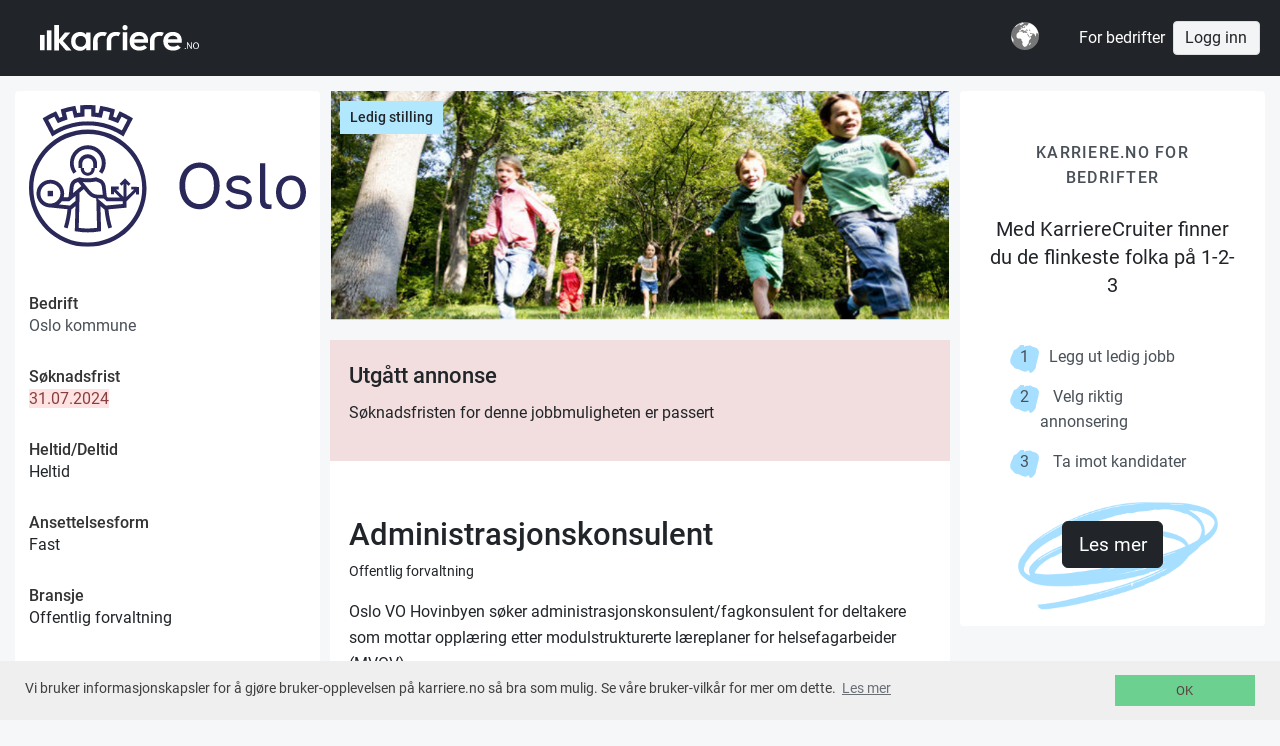

--- FILE ---
content_type: image/svg+xml;charset=UTF-8
request_url: https://karriere.no/assets/welcome/facebook.svg
body_size: 356
content:
<svg width="26" height="25" viewBox="0 0 26 25" fill="none" xmlns="http://www.w3.org/2000/svg">
<path d="M25.3457 12.72C25.3457 5.90161 19.8183 0.374268 13 0.374268C6.18164 0.374268 0.654297 5.90161 0.654297 12.72C0.654297 18.882 5.16893 23.9895 11.071 24.9157V16.2886H7.93633V12.72H11.071V10C11.071 6.9059 12.9141 5.19681 15.7341 5.19681C17.0848 5.19681 18.4977 5.43793 18.4977 5.43793V8.47612H16.9409C15.4073 8.47612 14.929 9.42778 14.929 10.4041V12.72H18.353L17.8056 16.2886H14.929V24.9157C20.831 23.9895 25.3457 18.882 25.3457 12.72Z" fill="#1877F2"/>
</svg>
